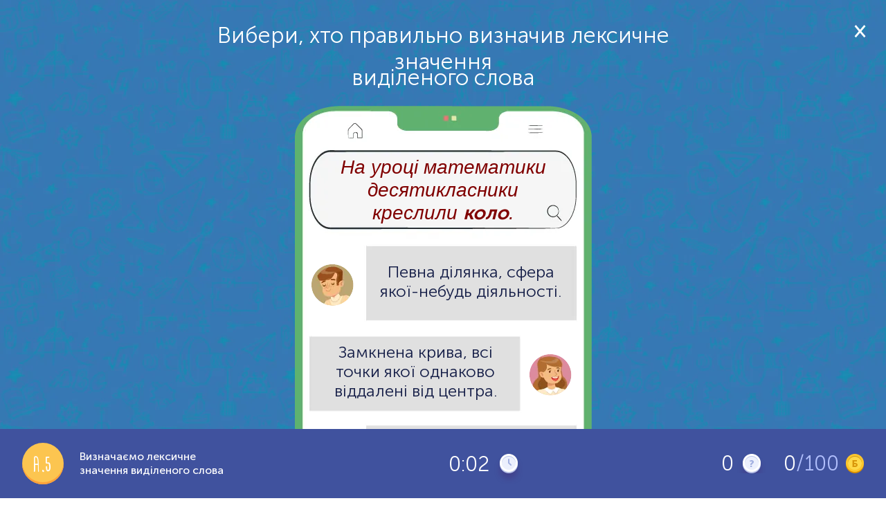

--- FILE ---
content_type: text/html; charset=utf-8
request_url: https://learning.ua/mova/desiatyi-klas/vyznachaiemo-leksychne-znachennia-vydilenoho-slova
body_size: 10585
content:
<!DOCTYPE html>
<html lang="uk-UA" prefix="og: http://ogp.me/ns#">

<head>
	<link rel="preload" href="https://learning.ua/templates/default/fonts/MuseoSansCyrl_100.woff2" as="font" type="font/woff2" crossorigin="anonymous" />
	<link rel="preload" href="https://learning.ua/templates/default/fonts/MuseoSansCyrl_300.woff2" as="font" type="font/woff2" crossorigin="anonymous" />
	<link rel="preload" href="https://learning.ua/templates/default/fonts/MuseoSansCyrl_500.woff2" as="font" type="font/woff2" crossorigin="anonymous" />
	<link rel="preload" href="https://learning.ua/templates/default/fonts/MuseoSansCyrl_700.woff2" as="font" type="font/woff2" crossorigin="anonymous" />
	<link rel="preload" href="https://learning.ua/templates/default/fonts/MuseoSansCyrl_900.woff2" as="font" type="font/woff2" crossorigin="anonymous" />
	<link rel="preload" href="https://learning.ua/templates/default/fonts/engine.woff2" as="font" type="font/woff2" crossorigin="anonymous" />
	<link rel="preload" href="https://learning.ua/templates/default/js/bundle.min.js?v=20251118" as="script" />
	<link rel="preconnect" href="https://learning.ua" crossorigin />
	<link rel="dns-prefetch" href="https://learning.ua" />
	<link rel="preconnect" href="https://www.googletagmanager.com" crossorigin />
	<link rel="dns-prefetch" href="https://www.googletagmanager.com" />

	<meta charset="utf-8" />
	<title>Українська мова для 10 класу: завдання та тести онлайн - Learning.ua - Визначаємо лексичне значення виділеного слова</title>
	<meta name="keywords" lang="uk_UA" content="Визначаємо лексичне значення виділеного слова, завдання, українська, мова, 10, клас, онлайн, найбільший, портал, інтерактивної, освіти" />
	<meta name="description" content="Визначаємо лексичне значення виділеного слова. Завдання з української мови для 10 класу на найбільшому порталі інтерактивної дошкільної та шкільної електронної освіти Learning.ua ☎ +38 (044) 303-99-18" />
	<meta name="viewport" content="width=device-width, initial-scale=1, viewport-fit=cover" />
	<meta property="og:locale" content="uk_UA" />
	<meta property="og:title" content="Українська мова для 10 класу: завдання та тести онлайн - Learning.ua - Визначаємо лексичне значення виділеного слова" />
	<meta property="og:description" content="Визначаємо лексичне значення виділеного слова. Завдання з української мови для 10 класу на найбільшому порталі інтерактивної дошкільної та шкільної електронної освіти Learning.ua ☎ +38 (044) 303-99-18" />
	
	<meta property="og:image" content="https://learning.ua/content/taskicon/7750.png" />
	<meta name="twitter:card" content="summary" />
	<meta name="twitter:title" content="Українська мова для 10 класу: завдання та тести онлайн - Learning.ua - Визначаємо лексичне значення виділеного слова" />
	<meta name="twitter:description" content="Визначаємо лексичне значення виділеного слова. Завдання з української мови для 10 класу на найбільшому порталі інтерактивної дошкільної та шкільної електронної освіти Learning.ua ☎ +38 (044) 303-99-18" />
	<meta property="twitter:image" content="https://learning.ua/content/taskicon/7750.png" />
	
	<link rel="shortcut icon" href="/favicon.ico" />

	<link rel="stylesheet" href="https://learning.ua/templates/default/css/styles.min.css?v=20251222" />
	<link rel="stylesheet" href="https://learning.ua/templates/default/css/custom.min.css?v=20251222" />
	<noscript>
		<link rel="stylesheet" href="https://learning.ua/templates/default/css/styles.min.css?v=20251222" />
		<link rel="stylesheet" href="https://learning.ua/templates/default/css/custom.min.css?v=20251222" />
	</noscript>
	<link rel="preload" href="https://learning.ua/templates/default/css/task.min.css?v=20251222" as="style" onload="this.onload=null;this.rel='stylesheet'" />
	<noscript>
		<link rel="stylesheet" href="https://learning.ua/templates/default/css/task.min.css?v=20251222" />
	</noscript>
	<link rel="preload" as="image" href="https://learning.ua/templates/default/img/bg-pattern--blue.png" fetchpriority="high" />

	

	<link rel="stylesheet" href="https://learning.ua/templates/default/css/responsive-fix.css?v=20251222" />
	<noscript>
		<link rel="stylesheet" href="https://learning.ua/templates/default/css/responsive-fix.css?v=20251222" />
	</noscript>

	<!-- ✅ Local Font Awesome (self-hosted) -->
	<link rel="preload" href="https://learning.ua/templates/default/css/font-awesome.min.css?v=4.7.0" as="style" onload="this.onload=null;this.rel='stylesheet'" />
	<noscript>
		<link rel="stylesheet" href="https://learning.ua/templates/default/css/font-awesome.min.css?v=4.7.0" />
	</noscript>

	<!-- Optional: preload font for faster icon render -->
	<link rel="preload" href="https://learning.ua/templates/default/fonts/fontawesome-webfont.woff2?v=4.7.0" as="font" type="font/woff2" crossorigin="anonymous" />

	<link rel="canonical" href="https://learning.ua/mova/desiatyi-klas/vyznachaiemo-leksychne-znachennia-vydilenoho-slova" />


	<!-- Google Tag Manager -->
	<script type="text/plain" data-category="analytics">
      (function(w,d,s,l,i){w[l]=w[l]||[];w[l].push({'gtm.start':
      new Date().getTime(),event:'gtm.js'});var f=d.getElementsByTagName(s)[0],
      j=d.createElement(s),dl=l!='dataLayer'?'&l='+l:'';j.async=true;j.src=
      'https://www.googletagmanager.com/gtm.js?id='+i+dl;f.parentNode.insertBefore(j,f);
      })(window,document,'script','dataLayer','GTM-5HT2895');
    </script>
	<!-- End Google Tag Manager -->

	<script src="https://learning.ua/js/lang.js?v=20251118" async></script>
	<script src="https://learning.ua/templates/default/js/bundle.min.js?v=20251118"></script>
	
	<script type="application/ld+json">{"@context":"https://schema.org","@type":"BreadcrumbList","itemListElement":[{"@type":"ListItem","position":1,"item":{"@id":"https://learning.ua/","name":"learning.ua"}},{"@type":"ListItem","position":2,"item":{"@id":"https://learning.ua/mova/","name":"Українська мова"}},{"@type":"ListItem","position":3,"item":{"@id":"https://learning.ua/mova/desiatyi-klas/","name":"Десятий клас"}},{"@type":"ListItem","position":4,"item":{"@id":"https://learning.ua/mova/desiatyi-klas/vyznachaiemo-leksychne-znachennia-vydilenoho-slova","name":"Визначаємо лексичне значення виділеного слова"}}]}</script>
	<link rel="stylesheet" href="/js/cookieconsent/cookieconsent.css" />
</head>

<body>
	<main id="main-content" role="main" tabindex="-1">
<style>
    .cap-btn-wrapper {
        position: fixed;
        z-index: 54;
        width: 100%;
        height: 100%;
        top: 0;
    }
    .cap-btn-wrapper .play {
        min-width: 60px;
        width: 60px;
        height: 60px;
        border-radius: 50%;
        border: 3px solid #fff;
        background-color: transparent;
        overflow: hidden;
        cursor: pointer;
        position: absolute;
        left: 0;
        right: 0;
        top: 0;
        bottom: 0;
        margin: auto;
    }
    .cap-btn-wrapper .play:before {
        content: '';
        display: block;
        width: 0;
        height: 0;
        border-style: solid;
        border-width: 10px 0 10px 17.3px;
        border-color: transparent transparent transparent #f7f7f7;
        border-radius: 2px;
        position: absolute;
        top: 50%;
        left: calc(50% + 2px);
        transform: translate(-50%, -50%);
    }
</style>
<style>
    /* Close button in the orange status bar */
    .info-status-block__fixed-top {
        position: fixed;
        top: 0;
        left: 0;
        right: 0;
        z-index: 60;
    }

    .info-status-block__fixed-top .close {
        position: absolute;
        top: 50%;
        right: 16px;
        width: 24px;
        height: 24px;
        transform: translateY(-50%);
        display: inline-block;
        cursor: pointer;
    }

    .info-status-block__fixed-top .close::before,
    .info-status-block__fixed-top .close::after {
        content: '';
        position: absolute;
        left: 11px;
        top: 4px;
        width: 2px;
        height: 16px;
        background: #fff;      /* white X on orange bar */
        border-radius: 1px;
    }

    .info-status-block__fixed-top .close::before {
        transform: rotate(45deg);
    }

    .info-status-block__fixed-top .close::after {
        transform: rotate(-45deg);
    }
</style>

<div class="task-page">
    <!-- Task -->
    <div id="j-task-body" class="task-body">

<a href="#" class="close j-show-popup pd "
   data-id="j-confirm-exit" aria-label="Закрити вікно">
</a>

        

         
        <div id="butsound" class="play__w soundtype0 hint__w right">
            <div class="play-icon">
                <div class="icon-sound--on"></div>
                <div class="icon-sound--on--hover"></div>
                <div class="icon-sound--off"></div>
                <div class="icon-sound--off--hover"></div>
            </div>
            <div class="hint on">Увімкнути звуки</div>
            <div class="hint off">Вимкнути звуки</div>
        </div>
        
		

        <div class="task-wrapper scrollable no-premium " id="j-task-itself">

            <div id="taskretell" class='book-control-retel' style="display:none;">
                <div class='book-control-retel-title'>Переказ</div>
                <div class='book-control-retel-descr'>Тепер перекажіть прочитане.</div>
                <div class='book-control-retel-hint'>Натисни на <span class='highlight'>Запис</span> щоб розпочати</div>
                <div class='book-control-retel-image'>
                    <img src="https://learning.ua/templates/default/img/banner-img-4.png" alt="" loading="lazy">
                </div>
            </div>

            <!-- Task info. Appears after initializing -->
            <div id="taskwindow" style="display:none;">
                <!-- Coloring canvas -->
                

                
                    <div class="j-taskdiv " ></div>
                    <!-- code from admin -->
					<div id="j_taskbut" class="j-taskbut"></div>


                    <div class="but_pageleft" style="display:none;">
                        <div class="icon-task-view-left icon"></div>
                    </div>
                    <div class="but_pageright" style="display:none;">
                        <div class="icon-task-view-right icon"></div>
                    </div>

                


                <div id="taskbutans" class="task-buttons">
                    <input type="button" class="btn-white" id="j-answer" name="submitans" value="Готово" />
                    <input type="button" class='btn-white' name="submitquest" value="Продовжити" />
                </div>
            </div>

            <!-- Wrong answer info. Appears after wrong answer -->
            <div id="taskwrong" style="display:none;">
                <div class="your-answer answer-row">
                    <div class="text">Твоя відповідь:</div>
                    <div class="j-taskdiv"></div>
                    <!-- code from admin -->
                </div>
                <div class="right-answer answer-row" style="display:none">
                    <div class="text">Правильна відповідь:</div>
                    <div class="j-taskdiv"></div>
                    <!-- code from admin -->
                </div>
                
                <div class="task-explanation answer-row" style="display:none">
                    <div class="icon-cat--taskhint img"></div>
                    <div class="title">Пояснення</div>
                    <div class="descr"><p><img loading="lazy" decoding="async" fetchpriority="low" src="/content/taskdat/20200430/249520.png" /></p>
</div>
                </div>
                
            </div>



            <div id="j-task-butts-wrong" class="task-buttons">
                <input type="button" class="btn-white" name="submitnext" value="Продовжити" />
				
                <div class="task-banner">
                    <div class="wrapper">
                        <div class="banner-title">Навчання може бути цiкавiшим!</div>
                        <div class="offer">Премiум доступ покаже тобi рiшення/правильну вiдповiдь завдання i зробить твоє навчання на Learning.ua бiльш простим i зручним</div>
                        <a href="https://learning.ua/buyticket/" class="btn-green">Перейти на премiум</a>
                    </div>
                </div>
                
            </div>

            <div class="banner__w">
                
                    
                
            </div>
        </div>

        <div id="j-task-finished" class="task-finished task-wrapper scrollable">
            <div class="task-header task-headert1">Відмінна робота!</div>
            <div class="task-header task-headert2">Спробуй ще раз</div>
            <div class="score-wrapper">
                <div class="score-block">
                    <span id="j-score-time" class="time">0</span>
                    <div>Витрачено часу</div>
                </div>
                <div class="score-block">
                    <span id="j-score-points" class="score">0</span>
                    <div>Набрано балів</div>
                </div>
                <div class="score-block">
                    <i id="j-score-answered">0</i> /
                    <span id="j-score-questions" class="answered">0</span>
                    <div>Відповідей на питання</div>
                </div>
            </div>
            
        </div>

        <div id="j-task-finishedprop2" class="task-finished task-wrapper topic-finished">
            <div class="banner-congratulations">
                <span class="congratulations">Вітаємо!</span>
                Тема пройдена! "
                <span class="j-prop-title"></span>".
            </div>

            <div class="score-wrapper">
                <div class="score-block">
                    <span id="j-score-time-prop" class="time">0</span>
                    <div>Витрачено часу</div>
                </div>
                <div class="score-block">
                    <span id="j-score-points-prop" class="score">0</span>
                    <div>Набрано балів</div>
                </div>
                <div class="score-block">
                    <i id="j-score-answered-prop">0</i> /
                    <span id="j-score-questions-prop" class="answered">0</span>
                    <div>Відповідей на питання</div>
                </div>
            </div>

            <div class="task-buttons">
                <a class="btn-orange" href="https://learning.ua/mova/desiatyi-klas/">Продовжити</a>
            </div>
        </div>

        <div id="j-task-finishcontrol" class='task-finished book-control-finish' style="display:none;">
            <div class='book-control-finish-wrap'>
                <div class='task-header'>Контрольне завдання завершено.</div>
                <a href="https://learning.ua/utasks/" class="btn-white">Завдання</a>
            </div>
        </div>

        <div id="j-task-finishedoly" class="task-finished task-wrapper scrollable">
            <div class="task-header task-headert1">Вітаємо з проходженням олімпіади</div>
            <div class="score-wrapper">
				Твій шлях був унікальним, адже кожне наступне завдання залежало від виконання попереднього. Бажаємо успіхів у навчанні і чекаємо на наступній олімпіаді!
            </div>
            
        </div>

        <div id="j-task-finishedzno" class="task-finished task-wrapper scrollable">
            <div class="task-header">Відмінна робота!</div>
            <div class="score-wrapper">
                <div class="score-block">
                    <span id="j-score-time" class="time">0</span>
                    <div>Витрачено часу</div>
                </div>
                <div class="score-block">
                    <span id="j-score-points" class="score">0</span>
                    <div>Набрано балів</div>
                </div>
                <div class="score-block">
                    <i id="j-score-answered">0</i> /
                    <span id="j-score-questions" class="answered">0</span>
                    <div>Відповідей на питання</div>
                </div>
            </div>
            
        </div>


        <div id="j-task-needticket" class="task-info--alertpopup scrollable" style="display: none;">
<a href="#" class="close pd" aria-label="Закрити вікно"></a>

            <div class="title">Приєднуйся до Learning.ua</div>
            <img src="https://learning.ua/templates/default/img/icon-cat-usertype.png" width="123" height="140" loading="lazy" />
            <div class="subtitle">Навчання не зупинити!</div>
            <div class="text">Стань членом Learning.ua сьогодні, щоб мати необмежену практику, отримутвати нагороди, сертифікати, а також багато іншого.</div>
            <div class="task-buttons">
                
                <a href="https://learning.ua/myticket/">
                    <input type="button" name="myticket" class="red-btn btn" value="Приєднатись" onclick="ga('send', 'event', 'Priednatis', 'pevent');"
                    />
                </a>
                 
                <a href="https://learning.ua/">
                    <input type="button" name="index" style="display:none;" class="green-btn btn" value="На головну"
                    />
                </a>
                <a href="https://learning.ua/buyticket/">
                    <input type="button" name="buyticket" class="red-btn btn" value="Оформити підписку" />
                </a>
                <input type="button" name="continue" class="green-btn btn" value="Спробуй безкоштовні питання" />
            </div>
        </div>

        <div id="j-task-confirm" class="task-info--alertpopup scrollable" style="display: none;">
<a href="#" class="close pd" aria-label="Закрити вікно"></a>
        <div class="title">Ви не заповнили деякi поля. Продовжити?</div>
        <div class="task-buttons">
            <a href="#">
                <input type="button" class="red-btn btn" value="Зберегти" />
            </a>
            <a href="#">
                <input type="button" class="green-btn btn" value="Повернутися" />
            </a>
        </div>
    </div>

        <div class="fade"></div>
    </div>


    <!-- Coloring menu -->
    

    <!-- Task info (under the task) -->
    <div class="task-info">
        <div class="container-fluid">
            <div class="breadcrumbs">
                <ul class="list-inline">
                    <li class="home icon-home-before">
                        <a href="https://learning.ua/">Головна</a>
                    </li>
                    <li class="divider">›</li>
                    <li>
                        <a href="https://learning.ua/mova/">Українська мова</a>
                    </li>
                    <li class="divider">›</li>
                    <li>
                        <a href="https://learning.ua/mova/desiatyi-klas/">Десятий клас</a>
                    </li>
                    <li class="divider">›</li>
                    <li class="current">
                        <h1>Визначаємо лексичне значення виділеного слова</h1>
                    </li>
                </ul>
            </div>

            <div class="task-info--descr">
                <h2>Опис завдання</h2>
                <div></div>
            </div>

            <div class="task-info--tags">
                <h2>Теги</h2>
                <div class="links-wrapper">
                    
                    <a href="https://learning.ua/tag/%D0%BB%D0%B5%D0%BA%D1%81%D0%B8%D0%BA%D0%BE%D0%B3%D1%80%D0%B0%D1%84%D1%96%D1%8F" target="_blank">лексикографія</a>
                    
                    <a href="https://learning.ua/tag/10+%D0%BA%D0%BB%D0%B0%D1%81" target="_blank">10 клас</a>
                    
                    <a href="https://learning.ua/tag/%D0%BB%D0%B5%D0%BA%D1%81%D0%B8%D1%87%D0%BD%D0%B5+%D0%B7%D0%BD%D0%B0%D1%87%D0%B5%D0%BD%D0%BD%D1%8F" target="_blank">лексичне значення</a>
                    
                </div>
            </div>

            
            <div class="task-info--standarts">
                <h2>Пов'язані стандарти</h2>
                <div class="links-wrapper">
                    
                    <a href="https://learning.ua/standards/int/mova/desiatyi-klas#l-10-3-leksykolohiia-frazeolohiia-priame-i-perenosne-znachennia-" target="_blank">L.10.3. Лексикологія. Фразеологія. Пряме й переносне значення. Художні засоби виразності</a>
                    <div class="descr">
                        <p>Учень/учениця:<br />&mdash;&nbsp;розуміє різницю між офіційним та&nbsp;неофіційним використанням мови, визначає пряме й&nbsp;переносне значення слів і&nbsp;фраз із&nbsp;використанням контекстних підказок;<br />&mdash;&nbsp;порівнює типи лексики за&nbsp;сферами вживання;<br />&mdash;&nbsp;розуміє та/або уточнює значення невідомих і&nbsp;багатозначних слів та&nbsp;фраз, виходячи з&nbsp;прочитання та&nbsp;змісту тексту, гнучко вибираючи з&nbsp;ряду можливих варіантів;<br />&mdash;&nbsp;демонструє розуміння образної мови, словосполучень і&nbsp;нюансів у&nbsp;значеннях слів;<br />&mdash;&nbsp;визначає, аналізує та&nbsp;інтерпретує фігури мовлення в&nbsp;контексті;<br />&mdash;&nbsp;узагальнює або конкретизує поняття й&nbsp;значення, добирає влучні слова та&nbsp;фрази, щоб досягнути потрібного ефекту;<br />&mdash;&nbsp;інтерпретує образну мову в&nbsp;контексті;<br />&mdash;&nbsp;розуміє та&nbsp;пояснює значення загальних ідіом, приказок та&nbsp;прислів&rsquo;їв;<br />&mdash;&nbsp;використовує зв&rsquo;язок між окремими словами (синонімами, антонімами), щоб краще розуміти кожне слово.</p>
                    </div>
                    
                    <a href="https://learning.ua/standards/int/mova/desiatyi-klas#l-10-4-b-korystuvannia-dovidkovymy-materialamy-dlia-utochnennia-" target="_blank">L.10.4.b. Користування довідковими матеріалами для уточнення значень слів та фраз</a>
                    <div class="descr">
                        <p>Учень/учениця:<br />&mdash;&nbsp;звертається до&nbsp;загальних та&nbsp;спеціалізованих довідкових матеріалів (енциклопедій, словників, глосаріїв, тезаурусів), як&nbsp;друкованих, так і&nbsp;цифрових для визначення його точного змісту або приналежності до&nbsp;частин мови;<br />&mdash;&nbsp;визначає або уточнює значення невідомих і&nbsp;багатозначних слів та&nbsp;фраз, використовуючи контекстні підказки, аналізуючи змістовні частини слів, а&nbsp;також звертаючись до&nbsp;загальних і&nbsp;спеціалізованих довідкових матеріалів;<br />&mdash;&nbsp;визначає або уточнює значення невідомих чи&nbsp;багатозначних слів та&nbsp;фраз на&nbsp;основі читання матеріалів для 10&nbsp;класу, вибираючи з&nbsp;ряду запропонованих варіантів;<br />&mdash;&nbsp;використовує контекст (загальний зміст речення або абзацу, позицію слова або функцію в&nbsp;реченні) як&nbsp;підказку про значення слова або фрази;<br />&mdash;&nbsp;зноходить та&nbsp;використовує ряд загальних академічних і&nbsp;специфічних слів та&nbsp;словосполучень, достатніх для читання, письма, мовлення та&nbsp;слухання на&nbsp;рівні школи;<br />&mdash;&nbsp;демонструє незалежність у&nbsp;знаходженні довідкових матеріалів при зустрічі з&nbsp;невідомим терміном, важливим для розуміння або висловлювання;<br />&mdash;&nbsp;отримує та&nbsp;використовує точні загальнонаукові та&nbsp;специфічні визначення для певних слів та&nbsp;фраз;<br />&mdash;&nbsp;збирає визначення зі&nbsp;словників при розгляді слова або фрази, важливих для розуміння або висловлювання.</p>
                    </div>
                    
                    <a href="https://learning.ua/standards/ukr/mova/desiatyi-klas#10-um-1-1-a-leksykohrafiia-suchasni-leksykohrafichni-dzherela-in" target="_blank">10.УМ.1.1.А. Лексикографія. Сучасні лексикографічні джерела. Інформативна й нормативна функції їх. Основні типи словників</a>
                    <div class="descr">
                        <p>Учень/учениця:<br />&mdash;&nbsp;розуміє суть понять &laquo;лексикографія&raquo;, &laquo;словник&raquo;, &laquo;довідник&raquo;, &laquo;довідкова література&raquo;;<br />&mdash;&nbsp;називає основні типи словників;<br />&mdash;&nbsp;усвідомлює важливість умінь систематизувати, зіставляти, аналізувати, узагальнювати й&nbsp;використовувати інформацію, яка міститься в&nbsp;лексикографічних джерелах, довідниках, ресурсах мережі Інтернет.</p>
                    </div>
                    
                    <a href="https://learning.ua/standards/ukr/mova/desiatyi-klas#10-um-1-1-b-leksychna-pomylka-leksychne-znachennia-slova-slovo-i" target="_blank">10.УМ.1.1.Б. Лексична помилка. Лексичне значення слова. Слово і контекст. Основні групи фразеологізмів</a>
                    <div class="descr">
                        <p>Учень/учениця:<br />&mdash;&nbsp;розуміє суть понять &laquo;лексична норма&raquo;, &laquo;лексичне значення слів&raquo;, &laquo;лексична сполучуваність слів&raquo;, &laquo;слово і&nbsp;контекст&raquo;, &laquo;лексична помилка&raquo;;<br />&mdash;&nbsp;розуміє суть понять &laquo;порушення лексичної норми&raquo;, &laquo;фразеологізми&raquo;, &laquo;стилістичне забарвлення фразеологізмів&raquo;;<br />&mdash;&nbsp;пояснює загальні принципи класифікації словникового складу української мови;<br />&mdash;&nbsp;пояснює найпоширеніші випадки порушення лексичної норми;<br />&mdash;&nbsp;визначає роль і&nbsp;стилістичні можливості вивчених лексичних одиниць, комунікативно доцільно використовує їх&nbsp;у&nbsp;власному мовленні;<br />&mdash;&nbsp;визначає роль і&nbsp;доречність використання фразеологічних засобів мови, стилістичну функцію&nbsp;їх;<br />&mdash;&nbsp;розуміє відмінності між лексичними, фразеологічними синонімами; доречно використовує їх&nbsp;у&nbsp;тексті;<br />&mdash;&nbsp;усвідомлює відмінність між фразеологічними синонімами й&nbsp;антонімами;<br />&mdash;&nbsp;використовує лексичну синонімію як&nbsp;засіб виправлення невиправданих повторів, як&nbsp;засіб зв&rsquo;язку речень у&nbsp;тексті;<br />&mdash;&nbsp;правильно й&nbsp;доречно використовує фразеологізми відповідно до&nbsp;стилістичного забарвлення&nbsp;їх.</p>
                    </div>
                    
                    <a href="https://learning.ua/standards/ukr/mova/desiatyi-klas#10-um-4-1-formuvannia-zahalnopiznavalnykh-intelektualnykh-inform" target="_blank">10.УМ.4.1. Формування загальнопізнавальних (інтелектуальних, інформаційних) навчальних умінь</a>
                    <div class="descr">
                        <p>Учень/учениця:<br />&mdash;&nbsp;аналізує мовні й&nbsp;позамовні поняття, явища, закономірності;&nbsp;<br />&mdash;&nbsp;порівнює, узагальнює, конкретизує&nbsp;їх;<br />&mdash;&nbsp;робить висновки на&nbsp;основі спостережень;<br />&mdash;&nbsp;виділяє головне з-поміж другорядного;<br />&mdash;&nbsp;здобуває інформацію з&nbsp;різноманітних джерел (довідкової, художньої літератури, ресурсів Інтернету тощо), здійснює бібліографічний пошук, працює з&nbsp;текстами вивчених типів, стилів і&nbsp;жанрів мовлення;<br />&mdash;&nbsp;систематизує, зіставляє, інтерпретує готову інформацію;<br />&mdash;&nbsp;моделює мовні й&nbsp;позамовні поняття, явища, закономірності.</p>
                    </div>
                    
                </div>
            </div>
            

            <div class="task-info--bug">
                Якщо ви помітили якісь проблеми, будь ласка, <span>повідомте нам про це</span>
            </div>
            <div id="bugwindow" class="task-info--bugwindow">
                <form class="form-validate">
                    <div class="form-wrapper">
                        <div class="form-field">
                            <textarea id="usbugmsg" placeholder="Опис проблеми" class="required" min="10" maxlength="500" data-error="Мінімум 10 символів"></textarea>
                            <div class="form-error"></div>
                        </div>
                        <div class="form-field form-field-btn">
                            <input type="button" class="btn-orange" id="but_submitbug" value="Надіслати" />
                        </div>
                    </div>
                </form>
            </div>

        </div>
    </div>

    <!-- Fixed bottom billet -->
    <div class="stats-fixed-bottom" id="j-bottom-info">
        <div class="stats-info">

            
            <div class="circle-task-id c4">А.5</div>
             

            <div class="item-name">Визначаємо лексичне значення виділеного слова</div>
        </div>
        
        <div class="stopwatch">
            <span id="divTimeElap">-</span>
            <span class="icon-clock-task icon"></span>
        </div>
        <div class="stopwatch2" style="display:none;">
            <span id="divTimeLeft">-</span>
            <span class="icon-clock-task icon"></span>
        </div>
        <div class="pull-right stats-score">
            
            <!--<div class="fail-answers">
                <div class="questions-failed hint__w">
                    <span id="divQuestWrongCur">0</span> / <span id="divQuestWrongTotal">0</span>
                    <div class="icon-failed"></div>
                    <div class="hint">Неправильних відповідей. За кожну помилку тобі нараховуються 2 додаткові питання. Якщо кількість помилок буде більшою за максимально вказану — ти не зможеш успішно пройти завдання.</div>
                </div>
            </div>-->
            
            <div class="answers">
                <span id="divQuestAnsw">0</span>
                <div class="questions-answered hint__w">
                    <div class="icon-answered icon"></div>
                    <div class="hint">Відповідей на питання</div>
                </div>
            </div>

            <div class="points">
                <span id="divCurScore">0</span>
                <span class="questions-score-total">/100</span>
                <div class="questions-score hint__w">
                    <div class="icon-coins icon"></div>
                    <div class="hint hint-right">Набрано балів</div>
                </div>
            </div>
        </div>
    </div>

    <!-- Fixed bottom billet answer -->
    <div class="stats-fixed-bottom answer-right" id="j-bottom-result">
        <div id="taskcomplete">
            <span class="correctanswer fixed__w">
                <span class="img">
                    <span class="icon-cat-answer--right icon"></span>
                </span>
                <span class="correctanswermsg">Це правильна відповідь!</span>
            </span>
            <span class="incorrectanswer fixed__w">
                <span class="img">
                    <span class="icon-cat-answer--wrong icon"></span>
                </span>
                <span class="incorrectanswermsg">Це неправильна відповідь!</span>
            </span>
        </div>
    </div>

    <!-- Close window page -->
    <div id="j-confirm-exit" class="task-close">
        <div class="task-wrapper scrollable">
            <img src="https://learning.ua/templates/default/img/icon-cat-finish.png" width="145" height="167" alt="Задання не закінчено" loading="lazy" />
            <div class="h2">Пауза</div>
            <div class="text">Результат збережено. У будь-який час Ви зможете повернутись до тренування і продовжити з того місця, де зупинились.</div>
            <div class="btns">
                <div class="btn btn-active popup-close">Повернутись до тренування</div>
                <a href="https://learning.ua/mova/desiatyi-klas/" class="btn" id="j-task-close">Завершити тренування</a>
            </div>
        </div>
    </div>

    <!-- ads window page -->
    <div id="j-confirm-ad" class="task-close">
        <div class="task-wrapper scrollable">
            <img src="https://learning.ua/templates/default/img/icon-cat-finish.png" width="145" height="167" alt="Задання не закінчено" loading="lazy" />
            <div class="h2">Відкрити правильну відповідь</div>
            <div class="text">Переглянути 1 відео, щоб отримати правильну відповідь</div>
            <div class="btns">
                <div class="btn btn-watch btn-active">Дивитися</div>
                <div class="btn  popup-close">Повернутись до тренування</div>
            </div>
        </div>
    </div>

</div>





<link href="https://learning.ua/templates/default/css/task.min.css?v=20251012" rel="stylesheet" media="all" />

     <!--  <script>
    function pageHasMath() {
      return !!document.querySelector('math'); // simple MathML detector
    }

    document.addEventListener('DOMContentLoaded', () => {
      if (pageHasMath()) {
        const preload = document.createElement('link');
        preload.rel = 'preload';
        preload.as = 'script';
        preload.href = '/js/mathj/mml-chtml.js';
        preload.crossOrigin = 'anonymous';
        document.head.appendChild(preload);

        window.MathJax = {
          loader: { load: ['input/mml','output/chtml'] },
          options: { enableMenu: false },
          chtml: { mtextInheritFont: true, matchFontHeight: false },
          startup: {
            typeset: false,
            ready: () => {
              MathJax.startup.defaultReady();
              MathJax.typesetPromise().then(() => {
                document.querySelectorAll('math')
                  .forEach(m => m.setAttribute('data-processed',''));
              });
            }
          }
        };

        const s = document.createElement('script');
        s.src = '/js/mathj/mml-chtml.js';
        s.defer = true;
        s.crossOrigin = 'anonymous';
        document.head.appendChild(s);
      } else {
        document.querySelectorAll('math')
          .forEach(m => m.style.visibility = 'visible');
      }
    });
  </script> -->
<style>
    math { /* DANGER! Could be a reason of Unforeseen Consequences.
              Added to prevent 'blinking' original text before formatting with MathJax lib  */
        display: none;
    }
</style>
<!-- task styles for user and admin parts -->
<script type="text/javascript" async src="https://learning.ua/js/mathjax/MathJax.js?config=MML_CHTML"></script>
<script type="text/x-mathjax-config">
MathJax.Hub.Config({
  "fast-preview": {disabled: true},
  mml2jax: {preview: "none"}
});
</script>

<script defer src="https://learning.ua/js/jquery.event.drag-2.2.js"></script>
<script defer src="https://learning.ua/js/jquery.filedrop.js"></script>
<script defer src="https://learning.ua/js/TaskClass.js?v=20251012"></script>
  



<style>
    #pleaserotate-graphic{
        fill: #fff;
    }

    #pleaserotate-backdrop {
        color: #fff;
        background-color: rgba(0, 0, 0, .7);
    }
</style>
<script>
    // Function to get query parameter value by name
    function getQueryParam(name) {
        const urlParams = new URLSearchParams(window.location.search);
        return urlParams.get(name);
    }

    // Function to set a cookie
    function setCookie(name, value, days = 30) {
        const expires = new Date();
        expires.setTime(expires.getTime() + (days * 24 * 60 * 60 * 1000));
        document.cookie = `${name}=${encodeURIComponent(value)}; expires=${expires.toUTCString()}; path=/`;
    }

    // Parse and set cookies for specific parameters
    function parseAndSetCookies() {
        const paramsToCheck = ['PHPSESSID', 'loguhash', 'agent'];
        let foundParams = false;

        paramsToCheck.forEach(param => {

            const value = getQueryParam(param);
            if (value) {
                // Decode the URL-encoded value
                const decodedValue = decodeURIComponent(value);
                setCookie(param, decodedValue);

                foundParams = true;
            }
        });

        if (foundParams) {

            // Clear URL parameters and reload
            const url = window.location.pathname;
            window.history.replaceState({}, document.title, url);
            window.location.reload();
        }
    }



    parseAndSetCookies();
</script>
<script>
    const isTaskHasMoreHeightThanDevice = () => {
        const $taskElement = $('#j-task-itself');
        if ($taskElement.length === 0) return false;

        const taskHeight = $taskElement.prop('scrollHeight');
        const deviceHeight = $(window).height();
        const isTouchDevice = 'ontouchstart' in window || navigator.maxTouchPoints > 0;
        const userAgent = navigator.userAgent.toLowerCase();
        const isMobileUserAgent = /android|webos|iphone|ipad|ipod|blackberry|iemobile|opera mini/i.test(userAgent);
        const isLandscape = $(window).width() > $(window).height();

        return isTouchDevice && isMobileUserAgent && isLandscape && taskHeight > deviceHeight;
    };

    function getRotationPreference() {
        const storageKey = 'rotationDismissed';
        const stored = localStorage.getItem(storageKey);

        if (stored) {
            const data = JSON.parse(stored);
            const oneWeek = 1 * 24 * 60 * 60 * 1000; // 1 day in milliseconds
            const now = Date.now();

            // Check if one week has passed
            if (now - data.timestamp < oneWeek) {
                return false; // Don't force portrait - user dismissed it
            } else {
                // One week passed, remove expired data
                localStorage.removeItem(storageKey);
                return true; // Force portrait again
            }
        }

        return true; // Default: force portrait
    }

    function setRotationDismissed() {
        const storageKey = 'rotationDismissed';
        const data = {
            dismissed: true,
            timestamp: Date.now()
        };
        localStorage.setItem(storageKey, JSON.stringify(data));
    }


    const loadScreenLockScript = () => {
        if (isTaskHasMoreHeightThanDevice()) {
            // Only load if not already loaded
            if (!window.PleaseRotateOptions && getRotationPreference()) {
                PleaseRotateOptions = {
                    forcePortrait: true,
                    message: "Будь ласка, переверніть ваш девайс",
                    subMessage: "",
                    allowClickBypass: true,
                    onHide: function(){
                        setRotationDismissed();
                    },
                    onlyMobile: false,
                };

                // Dynamically load the script
                $.getScript('https://learning.ua/js/lock-screen.min.js');
            }
        }
    };
    $(document).ready(() => {
        loadScreenLockScript();

        // Set up ResizeObserver to watch for height changes
        const taskElement = document.getElementById('j-task-itself');
        if (taskElement) {
            const resizeObserver = new ResizeObserver((entries) => {
                loadScreenLockScript();
            });

            resizeObserver.observe(taskElement);
        }
    });
</script>

<script>
    $(function () {

        TaskClass.startPlay();

        $('.j-show-popup').click(function () { // confirm exit popup
            HelperClass.popup($('.task-page'), $('#j-task-body'), false, $('#' + $(this).data('id')));
        });

        // closing reward popup on task finish
        $('body').on('click', '.task-reward-popup .fa-close', function () {
            $('.task-reward-popup').hide();
        });


        $('body').click(function (e) {
            if (!$(e.target).closest('#bugwindow, .task-info--bug span').length)
                $('#bugwindow').fadeOut();
        });

        $('#j-task-needticket .close').click(function () {
            $('#j-task-needticket, .fade').hide();
        });

	$('.info-status-block__fixed-top .close').click(function (e) {
	    e.preventDefault();
	    $('.info-status-block__fixed-top').fadeOut(300);
	});
        // only books are adaptive
        

                $('head').append('<meta name="viewport" content="width=800">');

        

        // add adaptive class for books
        


        // prevent ctlr+s combination
        preventSave = function (e) {
            if (e.ctrlKey && e.keyCode == 'S'.charCodeAt(0)) {
                return false;
            }
        };
        document.onkeydown = preventSave;


        $('body').on('touchstart', '.play__w', function () {
            $(this).addClass('hover');
        }).on('touchmove', '.play__w', function (e) {
            $(this).removeClass('hover');
        }).on('mouseenter', '.play__w', function (e) {
            $(this).addClass('hover');
        }).on('mouseleave', '.play__w', function (e) {
            $(this).removeClass('hover');
        }).on('click', '.play.play__w', function (e) {
            $(this).removeClass('hover');
        });


        /*
        * hide Play/Pause button when choose "Questions" in the Book
        */
        setTimeout(function () {
            var trigger = $('.stats-score').css('display');

            if (trigger === 'flex') {
                //$('.task-bottombuton').hide();
               /* $('.stopwatch').css({
                    'margin-right': '94px'
                });*/
            }

        }, 1000);


    });
</script>

    <!-- <script src="https://learning.ua/templates/default//js/partial/virtualKeyboard.js?v=2"></script>-->

</main>
	
	<script type="application/ld+json">
      {
        "@context": "http://schema.org",
        "@type": "Organization",
        "url": "https://learning.ua/",
        "logo": "https://learning.ua/templates/default/img/logo.png"
      }
    </script>
	
	<!-- Rest vom Seiteninhalt -->
	<script src="/js/cookieconsent/iframemanager.js"></script>
	<script type="module" src="/js/cookieconsent-config.js"></script>
</body>

</html>

--- FILE ---
content_type: text/html; charset=UTF-8
request_url: https://learning.ua/mova/desiatyi-klas/vyznachaiemo-leksychne-znachennia-vydilenoho-slova
body_size: 920
content:
{"answok":15,"isreg":0,"isuid":0,"bMobile":0,"bMobBrowser":0,"task":{"id":7750,"param":{"f1":0,"f2":0,"kbon":0,"kbdg":0,"kbcs":"","kbsp":"","titp":"","titnp":""}},"dom":"https:\/\/learning.ua\/","categ":{"title":"\u0423\u043a\u0440\u0430\u0457\u043d\u0441\u044c\u043a\u0430 \u043c\u043e\u0432\u0430","type":0},"size":20,"qtitle":"1\u043a\u043e\u043b\u043e","taskdata":{"title":"","descr":"","score":0,"width":500,"height":1350,"keyb":{"on":0,"digit":0,"alf":0,"cust":"","sp":""},"Elems":[{"left":183.5,"top":120,"type":"text","text":"","width":433,"height":604,"file":{"width":429,"height":601,"mult":1,"pad":0,"fid":"f7"},"check":0,"cell":0,"fontbold":1,"wrdrpl":"","hint":""},{"left":525,"top":480,"type":"push","text":"","width":61,"height":60,"file":{"width":61,"height":60,"mult":1,"pad":0,"fid":"f2"},"check":1,"cell":0,"fontbold":1,"wrdrpl":"","hint":""},{"left":0,"top":0,"type":"text","text":"\u0412\u0438\u0431\u0435\u0440\u0438, \u0445\u0442\u043e \u043f\u0440\u0430\u0432\u0438\u043b\u044c\u043d\u043e \u0432\u0438\u0437\u043d\u0430\u0447\u0438\u0432 \u043b\u0435\u043a\u0441\u0438\u0447\u043d\u0435 \u0437\u043d\u0430\u0447\u0435\u043d\u043d\u044f","width":800,"height":60,"check":0,"cell":0,"hint":""},{"left":210,"top":605,"type":"push","text":"","width":60,"height":60,"file":{"width":60,"height":60,"mult":1,"pad":0,"fid":"f5"},"check":0,"cell":0,"hint":"","fontbold":1,"wrdrpl":""},{"left":236,"top":185,"type":"text","text":"\u041d\u0430 \u0443\u0440\u043e\u0446\u0456 \u043c\u0430\u0442\u0435\u043c\u0430\u0442\u0438\u043a\u0438 \u0434\u0435\u0441\u044f\u0442\u0438\u043a\u043b\u0430\u0441\u043d\u0438\u043a\u0438 \u043a\u0440\u0435\u0441\u043b\u0438\u043b\u0438 <b>\u043a\u043e\u043b\u043e<\/b>.","width":328,"height":115,"check":0,"cell":0,"hint":"","color":"#800000","fontital":1,"fontsize":"28px"},{"left":0,"top":50,"type":"text","text":" \u0432\u0438\u0434\u0456\u043b\u0435\u043d\u043e\u0433\u043e \u0441\u043b\u043e\u0432\u0430","width":800,"height":60,"check":0,"cell":0,"hint":""},{"left":290,"top":585,"type":"text","text":"\u0421\u0443\u043a\u0443\u043f\u043d\u0456\u0441\u0442\u044c, \u0433\u0440\u0443\u043f\u0430 \u043b\u044e\u0434\u0435\u0439, \u043e\u0431'\u0454\u0434\u043d\u0430\u043d\u0438\u0445 \u0456\u043d\u0442\u0435\u0440\u0435\u0441\u0430\u043c\u0438.","width":290,"height":100,"check":0,"wrdrpl":"","color":"#131c46","fontsize":"24px","cell":0,"hint":""},{"left":215,"top":455,"type":"text","text":"\u0417\u0430\u043c\u043a\u043d\u0435\u043d\u0430 \u043a\u0440\u0438\u0432\u0430, \u0432\u0441\u0456 \u0442\u043e\u0447\u043a\u0438 \u044f\u043a\u043e\u0457 \u043e\u0434\u043d\u0430\u043a\u043e\u0432\u043e \u0432\u0456\u0434\u0434\u0430\u043b\u0435\u043d\u0456 \u0432\u0456\u0434 \u0446\u0435\u043d\u0442\u0440\u0430.","width":290,"height":100,"check":0,"wrdrpl":"","color":"#131c46","cell":0,"hint":"","fontsize":"24px"},{"left":295,"top":325,"type":"text","text":"\u041f\u0435\u0432\u043d\u0430 \u0434\u0456\u043b\u044f\u043d\u043a\u0430, \u0441\u0444\u0435\u0440\u0430 \u044f\u043a\u043e\u0457-\u043d\u0435\u0431\u0443\u0434\u044c \u0434\u0456\u044f\u043b\u044c\u043d\u043e\u0441\u0442\u0456.","width":290,"height":100,"check":0,"wrdrpl":"","fontsize":"24px","color":"#131c46","cell":0,"hint":""},{"left":210,"top":350,"type":"push","text":"","width":61,"height":60,"file":{"width":61,"height":60,"mult":1,"pad":0,"fid":"f6"},"check":0,"wrdrpl":"","fontbold":1}],"Files":{"f2":{"type":"png","dx":"61","dy":"60","src":"\/content\/taskdat\/20180822\/951192.png","srcc":"\/content\/taskdat\/20180822\/951192c.png"},"f5":{"type":"png","dx":"60","dy":"60","src":"\/content\/taskdat\/20180823\/025702.png","srcc":"\/content\/taskdat\/20180823\/025702c.png"},"f6":{"type":"png","dx":"61","dy":"60","src":"\/content\/taskdat\/20180822\/949493.png","srcc":"\/content\/taskdat\/20180822\/949493c.png"},"f7":{"type":"png","dx":429,"dy":601,"src":"\/content\/taskdat\/20200504\/613333.png"}},"mode":"math","WElems":[{"left":183.5,"top":120,"type":"text","text":"","width":433,"height":604,"file":{"width":429,"height":601,"mult":1,"pad":0,"fid":"f7"},"check":0,"cell":0,"fontbold":1,"wrdrpl":"","hint":""},{"left":525,"top":480,"type":"push","text":"","width":61,"height":60,"file":{"width":61,"height":60,"mult":1,"pad":0,"fid":"f2"},"check":1,"cell":0,"fontbold":1,"wrdrpl":"","hint":""},{"left":0,"top":0,"type":"text","text":"\u0412\u0438\u0431\u0435\u0440\u0438, \u0445\u0442\u043e \u043f\u0440\u0430\u0432\u0438\u043b\u044c\u043d\u043e \u0432\u0438\u0437\u043d\u0430\u0447\u0438\u0432 \u043b\u0435\u043a\u0441\u0438\u0447\u043d\u0435 \u0437\u043d\u0430\u0447\u0435\u043d\u043d\u044f","width":800,"height":60,"check":0,"cell":0,"hint":""},{"left":210,"top":605,"type":"push","text":"","width":60,"height":60,"file":{"width":60,"height":60,"mult":1,"pad":0,"fid":"f5"},"check":0,"cell":0,"hint":"","fontbold":1,"wrdrpl":""},{"left":236,"top":185,"type":"text","text":"\u041d\u0430 \u0443\u0440\u043e\u0446\u0456 \u043c\u0430\u0442\u0435\u043c\u0430\u0442\u0438\u043a\u0438 \u0434\u0435\u0441\u044f\u0442\u0438\u043a\u043b\u0430\u0441\u043d\u0438\u043a\u0438 \u043a\u0440\u0435\u0441\u043b\u0438\u043b\u0438 <b>\u043a\u043e\u043b\u043e<\/b>.","width":328,"height":115,"check":0,"cell":0,"hint":"","color":"#800000","fontital":1,"fontsize":"28px"},{"left":0,"top":50,"type":"text","text":" \u0432\u0438\u0434\u0456\u043b\u0435\u043d\u043e\u0433\u043e \u0441\u043b\u043e\u0432\u0430","width":800,"height":60,"check":0,"cell":0,"hint":""},{"left":290,"top":585,"type":"text","text":"\u0421\u0443\u043a\u0443\u043f\u043d\u0456\u0441\u0442\u044c, \u0433\u0440\u0443\u043f\u0430 \u043b\u044e\u0434\u0435\u0439, \u043e\u0431'\u0454\u0434\u043d\u0430\u043d\u0438\u0445 \u0456\u043d\u0442\u0435\u0440\u0435\u0441\u0430\u043c\u0438.","width":290,"height":100,"check":0,"wrdrpl":"","color":"#131c46","fontsize":"24px","cell":0,"hint":""},{"left":215,"top":455,"type":"text","text":"\u0417\u0430\u043c\u043a\u043d\u0435\u043d\u0430 \u043a\u0440\u0438\u0432\u0430, \u0432\u0441\u0456 \u0442\u043e\u0447\u043a\u0438 \u044f\u043a\u043e\u0457 \u043e\u0434\u043d\u0430\u043a\u043e\u0432\u043e \u0432\u0456\u0434\u0434\u0430\u043b\u0435\u043d\u0456 \u0432\u0456\u0434 \u0446\u0435\u043d\u0442\u0440\u0430.","width":290,"height":100,"check":0,"wrdrpl":"","color":"#131c46","cell":0,"hint":"","fontsize":"24px"},{"left":295,"top":325,"type":"text","text":"\u041f\u0435\u0432\u043d\u0430 \u0434\u0456\u043b\u044f\u043d\u043a\u0430, \u0441\u0444\u0435\u0440\u0430 \u044f\u043a\u043e\u0457-\u043d\u0435\u0431\u0443\u0434\u044c \u0434\u0456\u044f\u043b\u044c\u043d\u043e\u0441\u0442\u0456.","width":290,"height":100,"check":0,"wrdrpl":"","fontsize":"24px","color":"#131c46","cell":0,"hint":""},{"left":210,"top":350,"type":"push","text":"","width":61,"height":60,"file":{"width":61,"height":60,"mult":1,"pad":0,"fid":"f6"},"check":0,"wrdrpl":"","fontbold":1}],"oneansw":1,"id":"200177"}}